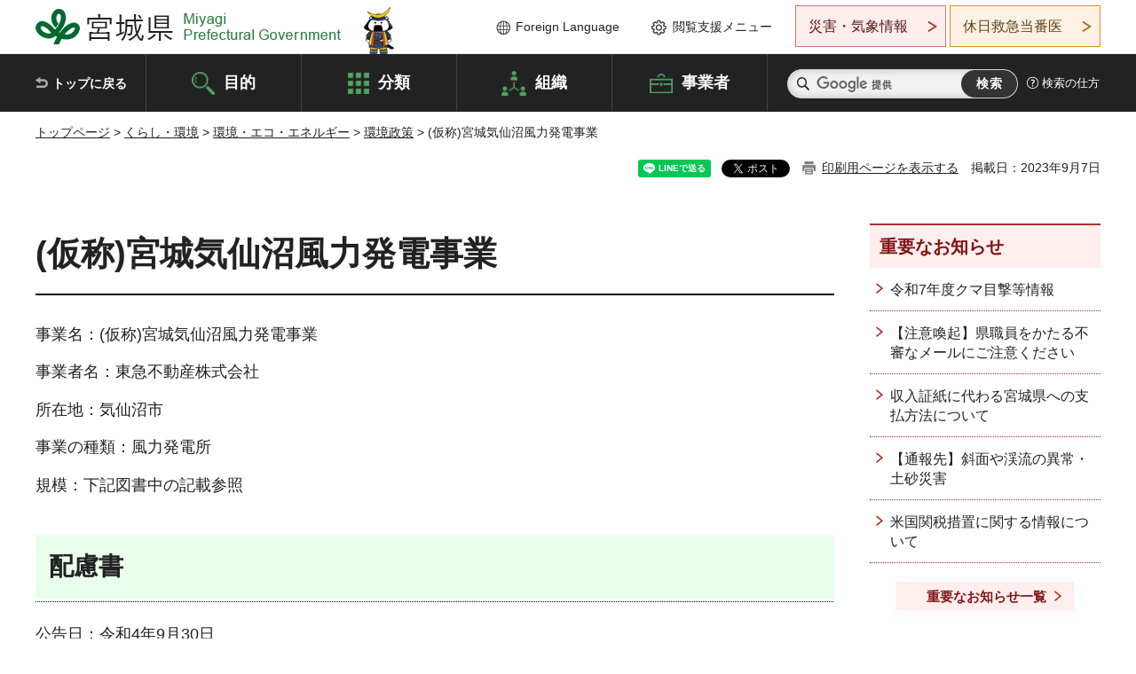

--- FILE ---
content_type: text/html
request_url: https://www-pref-miyagi-jp.cache.yimg.jp/soshiki/kankyo-t/assess-list/hou-huuryoku-23.html
body_size: 30762
content:
<!doctype html>
<html lang="ja" xmlns:og="http://ogp.me/ns#" xmlns:fb="http://www.facebook.com/2008/fbml">
<head>
<meta charset="UTF-8">

<title>(仮称)宮城気仙沼風力発電事業 - 宮城県公式ウェブサイト</title>

<meta property="og:title" content="(仮称)宮城気仙沼風力発電事業">
<meta property="og:type" content="article">
<meta property="og:description" content="">
<meta property="og:url" content="https://www.pref.miyagi.jp/soshiki/kankyo-t/assess-list/hou-huuryoku-23.html">
<meta property="og:image" content="https://www.pref.miyagi.jp/shared/images/sns/logo.jpg">
<meta property="og:site_name" content="宮城県">
<meta property="og:locale" content="ja_JP">
<meta name="author" content="宮城県">
<meta name="viewport" content="width=device-width, maximum-scale=3.0">
<meta name="format-detection" content="telephone=no">
<meta name="page_id" content="43509">
<link href="/shared/style/default.css" rel="stylesheet" type="text/css" media="all">
<link href="/shared/style/layout.css" rel="stylesheet" type="text/css" media="all">
<link href="/shared/templates/free/style/edit.css" rel="stylesheet" type="text/css" media="all">
<link href="/shared/style/tablet.css" rel="stylesheet" media="only screen and (min-width : 641px) and (max-width : 980px)" type="text/css" id="tmp_tablet_css" class="mc_css">
<link href="/shared/style/smartphone.css" rel="stylesheet" media="only screen and (max-width : 640px)" type="text/css" class="mc_css">
<link href="/shared/templates/free/style/edit_sp.css" rel="stylesheet" media="only screen and (max-width : 640px)" type="text/css" class="mc_css">
<link href="/shared/images/favicon/favicon.ico" rel="shortcut icon" type="image/vnd.microsoft.icon">
<link href="/shared/images/favicon/apple-touch-icon-precomposed.png" rel="apple-touch-icon-precomposed">
<script src="/shared/js/jquery.js"></script>
<script src="/shared/js/setting.js"></script>
<script src="/shared/js/page_print.js"></script>
<script src="/shared/js/readspeaker.js"></script>
<script src="/shared/js/gtag.js"></script>




</head>
<body class="format_free no_javascript">

<noscript><iframe src="https://www.googletagmanager.com/ns.html?id=GTM-PS9C6B9" height="0" width="0" style="display:none;visibility:hidden" title="Google Tag Manager"></iframe></noscript>

<div id="fb-root"></div>
<script async defer crossorigin="anonymous" src="https://connect.facebook.net/ja_JP/sdk.js#xfbml=1&version=v12.0"></script>
<script src="/shared/js/init.js"></script>
<div id="tmp_wrapper">
<noscript>
<p>このサイトではJavaScriptを使用したコンテンツ・機能を提供しています。JavaScriptを有効にするとご利用いただけます。</p>
</noscript>
<p><a href="#tmp_honbun" class="skip">本文へスキップします。</a></p>

<header id="tmp_header">
<div class="container">
<div id="tmp_hlogo">
<p><a href="/index.html"><span>宮城県 Miyagi Prefectural Government</span></a></p>
</div>
<ul id="tmp_hnavi_s">
	<li id="tmp_hnavi_lmenu"><a href="https://miyagi-bousai.my.salesforce-sites.com/">災害・気象情報</a></li>
	<li id="tmp_hnavi_mmenu"><a href="javascript:void(0);">閲覧支援</a></li>
	<li id="tmp_hnavi_rmenu"><a href="javascript:void(0);">検索メニュー</a></li>
</ul>
<div id="tmp_means">
<div id="tmp_setting">
<ul>
	<li class="func_language"><a href="/soshiki/kohou/foreign.html" lang="en">Foreign Language</a></li>
	<li class="func_browser"><a href="javascript:void(0);">閲覧支援メニュー</a>
	<div class="support_dropdown">
	<ul>
		<li id="readspeaker_button1" class="func_read rs_skip"><a accesskey="L" href="//app-eas.readspeaker.com/cgi-bin/rsent?customerid=9180&amp;lang=ja_jp&amp;readid=tmp_main,tmp_update&amp;url=" onclick="readpage(this.href, 'tmp_readspeaker'); return false;" rel="nofollow" class="rs_href">音声読み上げ</a></li>
		<li class="func_fsize"><a href="/moji.html">文字サイズ・色合い変更</a></li>
		<li class="func_fclose">
		<p class="close_btn_sub"><a href="javascript:void(0);"><span>閉じる</span></a></p>
		</li>
	</ul>
	</div>
	</li>
</ul>
</div>
<div class="emergency_aside">
<ul>
	<li class="link_emergency"><a href="https://miyagi-bousai.my.salesforce-sites.com/">災害・気象情報</a>
	<div class="disaster_dropdown">
	<div class="disaster_outer">
	<div class="disaster_inner">
	<div class="disaster_ttl">
	<p class="disaster_label">宮城県災害・気象情報</p>
	</div>
	<div class="disaster_row">
	<div class="disaster_entries">
	<div class="entries_box"><!--entries_box--></div>
	</div>
	<div class="disaster_parameter">
	<p><a href="https://miyagi-bousai.my.salesforce-sites.com/">宮城県防災情報<br>
	ポータルサイト</a></p>
	</div>
	</div>
	</div>
	<p class="close_btn_sub"><a href="javascript:void(0);"><span>閉じる</span></a></p>
	</div>
	</div>
	</li>
	<li id="tmp_link_safety_btn" class="link_safety"><a href="http://www.mmic.or.jp/holidoc/">休日救急当番医</a></li>
</ul>
</div>
</div>
</div>
</header>
<div id="tmp_sma_menu">
<div id="tmp_sma_lmenu" class="wrap_sma_sch">
<div id="tmp_sma_emergency"></div>
<p class="close_btn"><a href="javascript:void(0);"><span>閉じる</span></a></p>
</div>
<div id="tmp_sma_mmenu" class="wrap_sma_sch">
<div id="tmp_sma_func"></div>
<p class="close_btn"><a href="javascript:void(0);"><span>閉じる</span></a></p>
</div>
<div id="tmp_sma_rmenu" class="wrap_sma_sch">
<div id="tmp_sma_cnavi">
<div class="sma_wrap">
<div class="container">
<div id="tmp_sma_purpose">
<div id="tmp_sma_purpose_ttl">
<p>目的から探す</p>
</div>
<div id="tmp_sma_purpose_cnt">
<ul>
	<li class="list1"><a href="/life/sub/3/index.html"><span>助成・融資・支援</span></a></li>
	<li class="list2"><a href="/life/sub/5/index.html"><span>申請・手続き</span></a></li>
	<li class="list3"><a href="/life/sub/8/index.html"><span>資格・試験</span></a></li>
	<li class="list4"><a href="/life/sub/10/index.html"><span>施設</span></a></li>
	<li class="list5"><a href="/life/sub/6/index.html"><span>許認可・届出</span></a></li>
	<li class="list6"><a href="/life/sub/11/index.html"><span>計画・施策</span></a></li>
	<li class="list7"><a href="/life/sub/13/index.html"><span>条例・制度</span></a></li>
	<li class="list8"><a href="/cgi-bin/event_cal_multi/calendar.cgi?type=2"><span>イベント・会議・募集</span></a></li>
	<li class="list10"><a href="/soshiki/toukei/toukei-link.html"><span>統計情報</span></a></li>
	<li class="list11"><a href="/soshiki/jyoho/digimch2.html"><span>デジタルみやぎ</span></a></li>
	<li class="list9"><a href="/site/gyoseisabisu/soudan-index.html"><span>相談窓口</span></a></li>
	<li class="list12"><a href="/site/gyoseisabisu/list1840.html"><span>パブリックコメント</span></a></li>
</ul>
</div>
</div>
<div id="classify_load"></div>
<div class="search_by_mb">
<ul>
	<li><a href="/soshiki/index.html">組織から探す</a></li>
	<li><a href="/site/jigyousha/index.html">事業者の方へ</a></li>
</ul>
</div>
<div class="big_banner_block">
<div class="big_banner">
<div class="big_banner_cnt">
<div class="big_banner_img">
<p><img alt="MIYAGI＋iRO 宮城十色" height="136" src="/shared/images/icon/miyagi_img.png" width="623"></p>
</div>
<div class="big_banner_link">
<p><a href="/site/miyagitoiro/index.html"><span class="show_row_sp">自然や歴史・文化から、<br>
食や暮らしに至るまで。</span> <span class="show_row_sp">あなたにとってきっとプラスになる、<br>
色とりどりの出会いがここにはあります。</span></a></p>
</div>
</div>
</div>
</div>
<div class="progress_mb">
<p><a href="/site/progress_miyagi/index.html"><span class="progress_txt_lg">PROGRESS MIYAGI</span> <span class="progress_txt_sm">富県躍進！持続可能な未来のための</span> <span class="progress_txt_md">8つの「つくる」</span></a></p>
</div>
</div>
</div>
</div>
<p class="close_btn"><a href="javascript:void(0);"><span>閉じる</span></a></p>
</div>
</div>


<div id="tmp_gnavi">
<div class="container">
<nav class="gnavi">
<ul>
	<li class="glist1"><a href="/index.html">トップに戻る</a></li>
	<li class="glist2"><a href="/purpose/index.html">目的</a></li>
	<li class="glist3"><a href="/life/index.html">分類</a></li>
	<li class="glist4"><a href="/soshiki/index.html">組織</a></li>
	<li class="glist5"><a href="/site/jigyousha/index.html">事業者</a></li>
</ul>
</nav>
<div class="region_search">
<div class="search_main">
<div class="search_col">
<div id="tmp_search">
<form action="/search/result.html" id="tmp_gsearch" name="tmp_gsearch">
<div class="wrap_sch_box">
<p class="sch_ttl"><label for="tmp_query">サイト内検索</label></p>
<p class="sch_box"><input id="tmp_query" name="q" size="31" type="text"></p>
</div>
<div class="wrap_sch_box">
<p class="sch_btn"><input id="tmp_func_sch_btn" name="sa" type="submit" value="検索"></p>
<p id="tmp_sma_search_hidden"><input name="cx" type="hidden" value="012929880180916967553:uytuafkv600"> <input name="ie" type="hidden" value="UTF-8"> <input name="cof" type="hidden" value="FORID:9"></p>
</div>
</form>
</div>
</div>
</div>
<div class="search_right">
<div class="how_to_search">
<p><a href="/search/shikata.html">検索の仕方</a></p>
</div>
</div>
</div>
</div>
</div>

<div id="tmp_wrapper2" class="container">
<div id="tmp_wrap_navigation">
<div id="tmp_pankuzu">
<p><a href="/index.html">トップページ</a> &gt; <a href="/life/1/index.html">くらし・環境</a> &gt; <a href="/life/1/2/index.html">環境・エコ・エネルギー</a> &gt; <a href="/life/1/2/10/index.html">環境政策</a> &gt; (仮称)宮城気仙沼風力発電事業</p>
</div>
<div id="tmp_wrap_custom_update">
<div id="tmp_custom_update">

<div id="tmp_social_plugins"><div class="social_media_btn line_btn">
<div data-lang="ja" data-type="share-a" data-ver="3" data-url="https://www.pref.miyagi.jp/soshiki/kankyo-t/assess-list/hou-huuryoku-23.html" data-color="default" data-size="small" data-count="false" style="display: none;" class="line-it-button"></div>
<script src="https://www.line-website.com/social-plugins/js/thirdparty/loader.min.js" async="async" defer="defer"></script>
</div><div class="social_media_btn facebook_btn">
<div data-href="https://www.pref.miyagi.jp/soshiki/kankyo-t/assess-list/hou-huuryoku-23.html" data-layout="button" data-size="small" data-mobile-iframe="true" class="fb-share-button"><a target="_blank" href="https://www.facebook.com/sharer/sharer.php?u=https%3A%2F%2Fdevelopers.facebook.com%2Fdocs%2Fplugins%2F&amp;src=sdkpreparse" class="fb-xfbml-parse-ignore">シェア</a></div>
</div><div class="social_media_btn twitter_btn">
<a href="https://twitter.com/share?ref_src=twsrc%5Etfw" data-show-count="false" data-url="https://www.pref.miyagi.jp/soshiki/kankyo-t/assess-list/hou-huuryoku-23.html" data-text="(仮称)宮城気仙沼風力発電事業" data-lang="ja" class="twitter-share-button">ツイート</a><script async src="https://platform.twitter.com/widgets.js" charset="utf-8"></script>
</div></div>
<p id="tmp_print"></p>
<p id="tmp_update">掲載日：2023年9月7日</p>

</div>
</div>
</div>
<div id="tmp_wrap_main" class="column_rnavi">
<div id="tmp_main">
<div class="wrap_col_main">
<div class="col_main">
<p id="tmp_honbun" class="skip rs_skip">ここから本文です。</p>
<div id="tmp_readspeaker" class="rs_preserve rs_skip rs_splitbutton rs_addtools rs_exp"></div>
<div id="tmp_contents">



<h1 align="left">(仮称)宮城気仙沼風力発電事業</h1>
<p>事業名：(仮称)宮城気仙沼風力発電事業</p>
<p>事業者名：東急不動産株式会社</p>
<p align="left">所在地：気仙沼市</p>
<p align="left">事業の種類：風力発電所</p>
<p align="left">規模：下記図書中の記載参照</p>
<h2 align="left">配慮書</h2>
<p align="left">公告日：令和4年9月30日</p>
<p align="left">規模：最大55,000kW（4,200～5,500kW&times;最大10基）</p>
<p align="left">縦覧期間：令和4年9月30日~10月31日</p>
<p align="left">環境影響評価技術審査会の開催日：令和4年10月25日(<a href="/documents/43509/r041025_gijiroku.pdf" class="icon_pdf">議事録(諮問)（PDF：1,044KB）</a>)、令和4年11月15日(<a href="/documents/43509/r041115_gijrioku.pdf" class="icon_pdf">議事録(答申)（PDF：673KB）</a>)</p>
<p align="left">環境影響評価技術審査会の答申：令和4年12月6日；<a href="/documents/43509/hou-huuryoku36-hairyo-tousin.pdf" class="icon_pdf">答申（PDF：283KB）</a></p>
<p align="left">関係自治体からの意見：令和4年10月31日(気仙沼市)；<a href="/documents/43509/hou-huuryoku36-hairyo-jititai.pdf" class="icon_pdf">気仙沼市長意見（PDF：174KB）</a></p>
<p align="left">知事意見の送付：令和4年12月9日；<a href="/documents/43509/hou-huuryoku36-hairyo.pdf" class="icon_pdf">知事意見（PDF：385KB）</a></p>
<h2 align="left">方法書</h2>
<p align="left">公告日：令和5年3月23日</p>
<p align="left">規模：最大43,000kW（4,300～6,100kW&times;最大10基）</p>
<p align="left">縦覧期間：令和5年3月23日~4月24日</p>
<p align="left">環境影響評価技術審査会の開催日：令和5年4月10日(<a href="/documents/43509/r050410_gijiroku.pdf" class="icon_pdf">議事録(諮問)（PDF：1,279KB）</a>)、令和5年7月31日(<a href="/documents/43509/20230731kaikgiroku.pdf" class="icon_pdf">議事録(答申)（PDF：970KB）</a>)</p>
<p align="left">環境影響評価技術審査会の答申：令和5年8月22日；<a href="/documents/43509/toshin_miyagikesenuma_houhousyo.pdf" class="icon_pdf">答申（PDF：260KB）</a></p>
<p align="left">関係自治体からの意見：令和5年7月18日(気仙沼市)；<a href="/documents/43509/sityoiken_miyagikesennuma_houhousyo.pdf" class="icon_pdf">気仙沼市長意見（PDF：235KB）</a></p>
<p align="left">知事意見の送付：令和5年9月5日；<a href="/documents/43509/tijiiken_miyagikesennuma_houhousyo.pdf" class="icon_pdf">知事意見（PDF：369KB）</a></p>


<ul id="tag_list" class="tag_list">
	
</ul>




</div>
<div id="tmp_inquiry">
<div id="tmp_inquiry_ttl">
<p>お問い合わせ先</p>
</div>
<div id="tmp_inquiry_cnt">
<form method="post" action="https://www.pref.miyagi.jp/cgi-bin/simple_faq/form.cgi">
<div class="inquiry_parts">
<p>
<a href="/soshiki/kankyo-t/index.html">環境対策課&nbsp;</a></p>
<p>宮城県仙台市青葉区本町3丁目8番1号13階南側</p>
<p class="inquiry_btn"><input value="お問い合わせフォーム" type="submit"></p>
</div>
<p>
<input type="hidden" name="code" value="004004001">
<input type="hidden" name="dept" value="8840:8010:9089:9587:8010:8674:5271:9255:9421:8342:8425:3777:9006:8674:10002:8010:8508:8674:3777:8923:8508:3777:8757:9255">
<input type="hidden" name="page" value="/soshiki/kankyo-t/assess-list/hou-huuryoku-23.html">
<input type="hidden" name="ENQ_RETURN_MAIL_SEND_FLG" value="1">
<input type="hidden" name="publish_ssl_flg" value="1">
</p>
</form>
</div>
</div>

<div id="tmp_feedback">
<div id="tmp_feedback_ttl">
<p>より良いウェブサイトにするためにみなさまのご意見をお聞かせください</p>
</div>
<div id="tmp_feedback_cnt">
<form action="/cgi-bin/feedback/feedback.cgi" id="feedback" method="post">
<p><input name="page_id" type="hidden" value="43509"> <input name="page_title" type="hidden" value="(仮称)宮城気仙沼風力発電事業"> <input name="page_url" type="hidden" value="https://www.pref.miyagi.jp/soshiki/kankyo-t/assess-list/hou-huuryoku-23.html"> <input name="item_cnt" type="hidden" value="2"></p>
<fieldset><legend>このページの情報は役に立ちましたか？</legend>
<p><input id="que1_1" name="item_1" type="radio" value="役に立った"> <label for="que1_1">1：役に立った</label></p>
<p><input id="que1_2" name="item_1" type="radio" value="ふつう"> <label for="que1_2">2：ふつう</label></p>
<p><input id="que1_3" name="item_1" type="radio" value="役に立たなかった"> <label for="que1_3">3：役に立たなかった</label></p>
</fieldset>
<p><input name="label_1" type="hidden" value="質問：このページの情報は役に立ちましたか？"> <input name="nes_1" type="hidden" value="0"> <input name="img_1" type="hidden"> <input name="img_alt_1" type="hidden"> <input name="mail_1" type="hidden" value="0"></p>
<fieldset><legend>このページの情報は見つけやすかったですか？</legend>
<p><input id="que2_1" name="item_2" type="radio" value="見つけやすかった"> <label for="que2_1">1：見つけやすかった</label></p>
<p><input id="que2_2" name="item_2" type="radio" value="ふつう"> <label for="que2_2">2：ふつう</label></p>
<p><input id="que2_3" name="item_2" type="radio" value="見つけにくかった"> <label for="que2_3">3：見つけにくかった</label></p>
</fieldset>
<p><input name="label_2" type="hidden" value="質問：このページの情報は見つけやすかったですか？"> <input name="nes_2" type="hidden" value="0"> <input name="img_2" type="hidden"> <input name="img_alt_2" type="hidden"> <input name="mail_2" type="hidden" value="0"></p>
<p class="submit"><input type="submit" value="送信"></p>
</form>
</div>
</div>

</div>
</div>
<div class="wrap_col_rgt_navi">
<div class="col_rgt_navi">

<div class="rnavi_oshirase">
<div class="oshirase_ttl">
<p>重要なお知らせ</p>
</div>
<div class="oshirase_btn"><a href="/juyo/index.html">重要なお知らせ一覧</a></div>
</div>
<div id="tmp_wrap_recommend" class="rs_preserve">
<div id="tmp_recommend">
<div id="tmp_recommend_ttl">
<p>こちらのページも読まれています</p>
</div>
<div id="tmp_recommend_cnt">&nbsp;</div>
</div>
</div>
<script type="text/javascript" src="/shared/system/js/recommend/recommend.js"></script>


<div class="lnavi_func">
<div class="lnavi_ttl">
<p class="lnavi_cate_sch">同じカテゴリから探す</p>
<p><a href="/life/1/2/10/index.html">環境政策</a></p>
</div>
<div class="lnavi_cnt">
<ul>
<li><a href="/site/assesu/index.html">環境影響評価について</a></li>
<li><a href="/soshiki/junkan/eco-forum.html">エコフォーラム</a></li>
<li><a href="/site/miyagigata/miyagigata5052monitaring.html">モニタリング状況</a></li>
<li><a href="/soshiki/kankyo-s/kankyouzei4.html">「みやぎ環境税」について</a></li>
<li><a href="/soshiki/kankyo-s/furon2022.html">第一種フロン類充塡回収業者登録について</a></li>
<li><a href="/site/miyagigata/index.html">宮城県上工下水一体官民連携運営事業（みやぎ型管理運営方式）</a></li>
<li><a href="/soshiki/kankyo-t/houassess_ichiran.html">環境影響評価実施状況一覧（手続中）</a></li>
<li><a href="/soshiki/kankyo-s/hozenkikin.html">地域環境保全基金</a></li>
<li><a href="/soshiki/yakumu/bukai.html">宮城県自然環境保全審議会温泉部会</a></li>
<li><a href="/soshiki/kankyo-t/ecodrive-pr.html">エコドライブ推進月間について</a></li>
<li><a href="/site/miyagigata/miyagigata2025.html">契約図書、参考資料、事業開始までの沿革等</a></li>
<li><a href="/soshiki/kankyo-s/zei-setsumei.html">【終了しました】みやぎ環境税の延長に係る県民説明会を開催します</a></li>
<li><a href="/soshiki/kankyo-s/shikama-pv.html">【選定結果公表】県有未利用地を活用した県内需要地への太陽光発電電力供給事業（色麻地区）の企画提案を募集します</a></li>
<li><a href="/soshiki/kankyo-t/link.html">関係機関</a></li>
<li><a href="/soshiki/kankyo-s/zei-setsumei2.html">みやぎ環境税の延長に係る県民説明会を開催します</a></li>
<li><a href="/soshiki/kankyo-s/r7_zerocarbon-ecotown.html">【選定結果公表】令和7年度「みやぎゼロカーボンチャレンジ2050県民会議」エコタウン推進部会運営業務の受託事業者を決定しました</a></li>
<li><a href="/soshiki/kankyo-t/assess-list/hou-huuryoku-17.html">(仮称)京ヶ森風力発電事業</a></li>
<li><a href="/soshiki/kankyo-t/assess-list/jourei-douro-1.html">仙台松島道路4車線化事業</a></li>
<li><a href="/soshiki/kankyo-t/assess-list/sendaimatsushima-zigo.html">仙台松島道路4車線化事業（Ⅵ期）事後調査報告書</a></li>
<li><a href="/soshiki/kankyo-s/ppataiyoukou.html">【企画提案募集】「オンサイトPPA方式による県有施設への太陽光発電設備等導入業務」の企画提案を募集します</a></li>
<li><a href="/soshiki/kankyo-t/index-kankyohairyo.html">事業活動における環境配慮推進ガイドライン</a></li>
<li><a href="/soshiki/kankyo-s/readermain.html">環境教育リーダー制度（環境講師派遣）のご案内</a></li>
<li><a href="/soshiki/haitai/dosyatounoumetatetop.html">土砂等の埋立て等の規制に関する条例</a></li>
<li><a href="/soshiki/kankyo-s/zeb.html">県有施設のZEB化・省エネ化</a></li>
<li><a href="/soshiki/kankyo-s/r7_zero-carbon.html">【選定結果公表】令和7年度「みやぎゼロカーボンチャレンジ2050県民会議」運営等業務の受託事業者を決定しました</a></li>
<li><a href="/soshiki/kankyo-s/senryaku-kaitei.html">【選定結果公表】「みやぎゼロカーボンチャレンジ2050戦略の改訂に関する基礎調査業務」の受託事業者を決定しました</a></li>
<li><a href="/soshiki/kankyo-s/miyagikankyo-e-news.html">みやぎ環境ｅ－ＮＥＷＳの配信のお知らせ</a></li>
<li><a href="/soshiki/kankyo-s/h31-sumaenekurabu.html">みやぎスマエネ倶楽部の入会者を募集します</a></li>
<li><a href="/soshiki/kankyo-s/application-release.html">【選定結果公表】「次期環境配慮行動促進アプリケーション導入手配及び保守等業務」の受託事業者を決定しました</a></li>
<li><a href="/soshiki/kankyo-t/assess-list/assesu_takahinatayamatinetu_hairyosyo.html">高日向山地域地熱発電計画(仮称)</a></li>
<li><a href="/soshiki/kankyo-s/eesprograms.html">令和7年度版みやぎ環境教育支援プログラム集（小学生向け）</a></li>
<li><a href="/soshiki/nosonshin/sounding.html">【調査結果公表】県有ため池の貸付による県内需要地への太陽光発電電力供給事業に係るサウンディング型市場調査を実施します</a></li>
<li><a href="/soshiki/kankyo-s/r04eic.html">環境産業コーディネーターが伺います！</a></li>
<li><a href="/soshiki/haitai/dosya-jourei.html">土砂等の埋立て等の規制に関する条例</a></li>
<li><a href="/soshiki/kankyo-s/ecochalle.html">【選定結果公表】「令和7年度環境配慮行動促進アプリ運営業務」の受託事業者を決定しました</a></li>
<li><a href="/soshiki/kankyo-s/m0cc-portal.html">【選定結果公表】「みやぎゼロカーボンチャレンジ2050」ポータルサイト運営業務の受託事業者を決定しました</a></li>
<li><a href="/soshiki/kankyo-t/houasesu-ichiran-shuuryoutou.html">環境影響評価実施状況一覧（手続終了、事業廃止等）</a></li>
<li><a href="/soshiki/kankyo-t/assess-list/jourei-tochi-1-1.html">(仮称)富谷市成田二期北土地区画整理事業</a></li>
<li><a href="/soshiki/kankyo-s/pv-ss.html">「県有未利用地の貸付による県内需要地への電力供給事業に係るサウンディング型市場調査」を実施します</a></li>
<li><a href="/soshiki/kankyo-s/furon-houkoku.html">フロン類の充填回収量報告について</a></li>
<li><a href="/site/meic/index.html">ようこそ環境情報センターへ</a></li>
<li><a href="/soshiki/kankyo-t/assess-list/hou-huuryoku-13.html">(仮称)福島北風力発電事業</a></li>
<li><a href="/soshiki/kankyo-t/assess-list/jourei-sanpai-1.html">新産業廃棄物最終処分場整備事業</a></li>
<li><a href="/soshiki/kankyo-t/assess-list/assesu_saisyusyobunnzyo_houhousyo.html">新産業廃棄物最終処分場整備事業環境影響評価方法書及び要約書</a></li>
<li><a href="/soshiki/kankyo-t/assess-list/assesu_saisyusyobunnzyo_hyoukasyo.html">新産業廃棄物最終処分場整備事業環境影響評価書及び要約書</a></li>
<li><a href="/soshiki/kankyo-t/assess-list/hou-taiyoukou-1.html">CS宮城やくらいGC太陽光発電事業</a></li>
<li><a href="/soshiki/kankyo-t/assess-list/hou-huuryoku-5.html">(仮称)白石越河風力発電事業</a></li>
<li><a href="/soshiki/kankyo-t/assess-list/jyunbisyo-syobunzyo.html">新産業廃棄物最終処分場整備事業環境影響評価準備書及び要約書</a></li>
<li><a href="/soshiki/kankyo-t/assess-list/jourei-karyoku-3.html">G-Bio石巻須江発電事業</a></li>
<li><a href="/soshiki/kankyo-s/r6_zero-carbon.html">【選定結果公表】令和6年度「みやぎゼロカーボンチャレンジ2050県民会議」部会運営等業務の企画提案を募集します</a></li>
</ul>
</div>
</div>

</div>
</div>
</div>

<div id="tmp_purpose">
<div id="tmp_purpose_ttl">
<p>目的から探す</p>
</div>
<div id="tmp_purpose_cnt">
<ul>
	<li class="list1"><a href="/life/sub/3/index.html"><span>助成・融資・支援</span></a></li>
	<li class="list2"><a href="/life/sub/5/index.html"><span>申請・手続き</span></a></li>
	<li class="list3"><a href="/life/sub/8/index.html"><span>資格・試験</span></a></li>
	<li class="list4"><a href="/life/sub/10/index.html"><span>施設</span></a></li>
	<li class="list5"><a href="/life/sub/6/index.html"><span>許認可・届出</span></a></li>
	<li class="list6"><a href="/life/sub/11/index.html"><span>計画・施策</span></a></li>
	<li class="list7"><a href="/life/sub/13/index.html"><span>条例・制度</span></a></li>
	<li class="list8"><a href="/cgi-bin/event_cal_multi/calendar.cgi?type=2"><span>イベント・会議・募集</span></a></li>
	<li class="list10"><a href="/soshiki/toukei/toukei-link.html"><span>統計情報</span></a></li>
	<li class="list11"><a href="/soshiki/jyoho/digimch2.html"><span>デジタルみやぎ</span></a></li>
	<li class="list9"><a href="/site/gyoseisabisu/soudan-index.html"><span>相談窓口</span></a></li>
	<li class="list12"><a href="/soshiki/kohou/publiccmentitiran.html"><span>パブリックコメント</span></a></li>
</ul>
</div>
</div>
<div id="tmp_pickup_bnr">
<div class="pickup_bnr">
<div class="big_banner_block">
<div class="big_banner">
<div class="big_banner_cnt">
<div class="big_banner_img">
<p><img alt="MIYAGI＋iRO 宮城十色" height="136" src="/shared/images/icon/miyagi_img.png" width="623"></p>
</div>
<div class="big_banner_link">
<p class="used_bg_img"><a href="/site/miyagitoiro/index.html"><span class="show_row_sp">自然や歴史・文化から、<br>
食や暮らしに至るまで。</span> <span class="show_row_sp">あなたにとってきっとプラスになる、<br>
色とりどりの出会いがここにはあります。</span> </a></p>
</div>
</div>
</div>
</div>
</div>
<div class="pickup_bnr">
<div class="progress_mb">
<p><a href="/site/progress_miyagi/index.html"><span class="progress_txt_lg">PROGRESS MIYAGI</span> <span class="progress_txt_sm">富県躍進！持続可能な未来のための</span> <span class="progress_txt_md">8つの「つくる」</span> </a></p>
</div>
</div>
</div>


<div id="tmp_retrieval">
<div id="tmp_retrieval_ttl">
<p class="ttl_en">information retrieval</p>
<p>このページに知りたい情報がない場合は</p>
</div>
<div id="tmp_retrieval_cnt">
<div class="search_func">
<ul>
	<li class="search_list1"><a href="/purpose/index.html"><span>目的から探す</span></a></li>
	<li class="search_list2"><a href="/life/index.html"><span>分類から探す</span></a></li>
	<li class="search_list3"><a href="/soshiki/index.html"><span>組織から探す</span></a></li>
	<li class="search_list4"><a href="/site/jigyousha/index.html"><span>事業者の方へ</span></a></li>
</ul>
</div>
<div id="tmp_fsearch">
<div class="search_inner">
<div class="search_form_box">
<form action="/search/result.html" id="tmp_fsearch_form" name="tmp_fsearch_form">
<div class="fsearch_wrap">
<p class="sch_ttl"><label for="tmp_fquery">キーワードから探す</label></p>
<div class="wrap_sch_row">
<div class="wrap_sch_box">
<p class="sch_box"><label for="tmp_fquery" class="lbl_icon">&nbsp;</label> <input id="tmp_fquery" name="q" placeholder="カスタム検索" size="31" type="text"></p>
<p class="sch_btn"><input id="tmp_func_fsearch_btn" name="sa" type="submit" value="検索"></p>
<p id="tmp_fsearch_hidden"><input name="cx" type="hidden" value="012929880180916967553:uytuafkv600"> <input name="ie" type="hidden" value="UTF-8"><input name="cof" tabindex="-32768" type="hidden" value="FORID:9"></p>
</div>
</div>
</div>
</form>
</div>
<p class="search_link"><a href="/search/shikata.html">検索の仕方</a></p>
</div>
</div>
</div>
</div>

</div>
<div class="pnavi">
<p class="ptop"><a href="#tmp_header">ページの先頭に戻る</a></p>
</div>
</div>

<footer id="tmp_footer">
<div class="footer_wrap">
<div class="container">
<div class="footer_front">
<div class="footer_info">
<div class="footer_aside">
<div class="footer_logo">
<p><span>宮城県公式Webサイト</span></p>
</div>
<div class="company_num">
<p>法人番号8000020040002</p>
</div>
</div>
<div class="footer_cnt">
<address>
<p><span class="dis_code">〒980-8570</span>宮城県仙台市青葉区本町3丁目8番1号</p>
<p><span>電話番号：</span>022-211-2111</p>
<p>（受付時間 8時30分～17時15分）</p>
</address>
<div class="directional_button">
<ul>
	<li><a href="/site/access/index.html">県庁への行き方</a></li>
	<li><a href="/soshiki/kanzai/sub-c4.html">県庁県民駐車場</a></li>
</ul>
</div>
</div>
</div>
<div class="footer_nav">
<ul class="fnavi">
	<li><a href="/soshiki/kohou/site-riyou.html#a01">リンク・著作権・免責事項</a></li>
	<li><a href="/soshiki/kohou/site-riyou.html#a06">個人情報保護</a></li>
	<li><a href="/soshiki/kohou/accessibility.html">ウェブアクセシビリティへの配慮</a></li>
	<li><a href="/soshiki/kanzai/koukoku-top.html">広告掲載に関する情報</a></li>
	<li><a href="/soshiki/kohou/site-riyou.html">ホームページ全般に関する情報</a></li>
	<li><a href="/site/userguide/index.html">はじめての方へ</a></li>
	<li><a href="/sitemap.html">サイトマップ</a></li>
</ul>
</div>
</div>
</div>
</div>
<div class="prefectural_info">
<div class="container">
<p lang="en" class="copyright">Copyright &copy; Miyagi Prefectural Government<br>
All Rights Reserved.</p>
</div>
</div>
</footer>
</div>
<script src="/shared/js/function.js"></script>
<script src="/shared/js/main.js"></script>
<script src="/shared/system/js/recommend/recommend.js"></script>
</body>
</html>


--- FILE ---
content_type: text/html; charset=UTF-8
request_url: https://www-pref-miyagi-jp.cache.yimg.jp/cgi-bin/recommend/handle_get/get_recommend.php?page_id=43509&limit=5
body_size: 819
content:
{"status":"success","results":"<ul><li><a href=\"https:\/\/www.pref.miyagi.jp\/soshiki\/kankyo-t\/houassess_ichiran.html\">\u74b0\u5883\u5f71\u97ff\u8a55\u4fa1\u5b9f\u65bd\u72b6\u6cc1\u4e00\u89a7\uff08\u624b\u7d9a\u4e2d\uff09<\/a><\/li>\n<li><a href=\"https:\/\/www.pref.miyagi.jp\/site\/assesu\/assesusinnsakaitop.html\">\u5bae\u57ce\u770c\u74b0\u5883\u5f71\u97ff\u8a55\u4fa1\u6280\u8853\u5be9\u67fb\u4f1a<\/a><\/li>\n<li><a href=\"https:\/\/www.pref.miyagi.jp\/site\/assesu\/assesusinsakaijissekihyou.html\">\u74b0\u5883\u5f71\u97ff\u8a55\u4fa1\u6280\u8853\u5be9\u67fb\u4f1a\u306e\u958b\u50ac\u5b9f\u7e3e<\/a><\/li>\n<li><a href=\"https:\/\/www.pref.miyagi.jp\/site\/assesu\/index.html\">\u74b0\u5883\u5f71\u97ff\u8a55\u4fa1\u306b\u3064\u3044\u3066<\/a><\/li>\n<li><a href=\"https:\/\/www.pref.miyagi.jp\/soshiki\/kankyo-t\/assess-list\/hou-huuryoku-17.html\">(\u4eee\u79f0)\u4eac\u30f6\u68ee\u98a8\u529b\u767a\u96fb\u4e8b\u696d<\/a><\/li><\/ul>"}

--- FILE ---
content_type: text/html; charset=UTF-8
request_url: https://www-pref-miyagi-jp.cache.yimg.jp/cgi-bin/recommend/handle_get/get_recommend.php?page_id=43509&limit=5
body_size: 738
content:
{"status":"success","results":"<ul><li><a href=\"https:\/\/www.pref.miyagi.jp\/soshiki\/kankyo-t\/houassess_ichiran.html\">\u74b0\u5883\u5f71\u97ff\u8a55\u4fa1\u5b9f\u65bd\u72b6\u6cc1\u4e00\u89a7\uff08\u624b\u7d9a\u4e2d\uff09<\/a><\/li>\n<li><a href=\"https:\/\/www.pref.miyagi.jp\/site\/assesu\/assesusinnsakaitop.html\">\u5bae\u57ce\u770c\u74b0\u5883\u5f71\u97ff\u8a55\u4fa1\u6280\u8853\u5be9\u67fb\u4f1a<\/a><\/li>\n<li><a href=\"https:\/\/www.pref.miyagi.jp\/site\/assesu\/assesusinsakaijissekihyou.html\">\u74b0\u5883\u5f71\u97ff\u8a55\u4fa1\u6280\u8853\u5be9\u67fb\u4f1a\u306e\u958b\u50ac\u5b9f\u7e3e<\/a><\/li>\n<li><a href=\"https:\/\/www.pref.miyagi.jp\/site\/assesu\/index.html\">\u74b0\u5883\u5f71\u97ff\u8a55\u4fa1\u306b\u3064\u3044\u3066<\/a><\/li>\n<li><a href=\"https:\/\/www.pref.miyagi.jp\/soshiki\/kankyo-t\/assess-list\/hou-huuryoku-17.html\">(\u4eee\u79f0)\u4eac\u30f6\u68ee\u98a8\u529b\u767a\u96fb\u4e8b\u696d<\/a><\/li><\/ul>"}